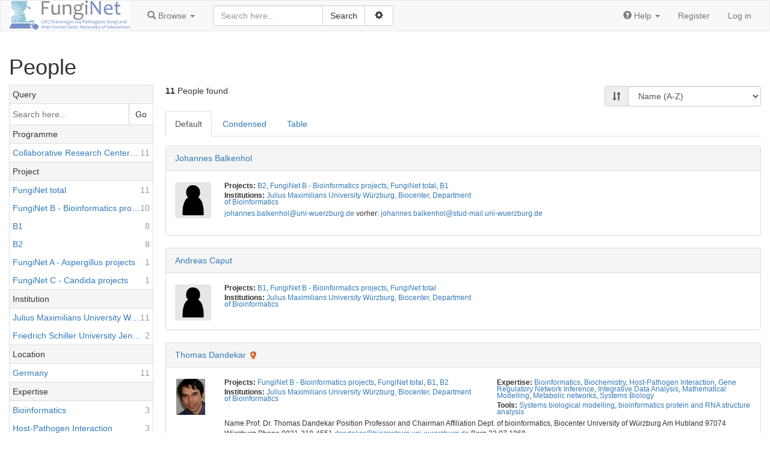

--- FILE ---
content_type: text/html; charset=utf-8
request_url: https://funginet.hki-jena.de/institutions/5/people
body_size: 7480
content:
<!doctype html>

<html lang="en">
<head>
  <meta http-equiv="content-type" content="text/html;charset=UTF-8"/>
  <meta name="viewport" content="width=device-width, initial-scale=1"/>
  <title>Julius Maximilians University Würzburg,  Biocenter, Department of Bioinformatics - People</title>

  <link rel="shortcut icon" type="image/png" href="/assets/favicon-0d6605113f8df411cd11838608efba3ae97941dbcf9ff32797a570f74f9280f8.png" />
  <meta name="csrf-param" content="authenticity_token" />
<meta name="csrf-token" content="wgc4CmKCXLb0m0myAI6HKz8qo7cb09GyQeTq7ZFk+F2qwJ/mtYIHJUY3wb+NWxLpx2CcVaoEkV+BTTWGfodSQA==" />

  <script type="application/ld+json">{
  "@context": "https://schema.org",
  "@type": "Dataset",
  "dct:conformsTo": "https://bioschemas.org/profiles/Dataset/0.3-RELEASE-2019_06_14/",
  "@id": "https://funginet.hki-jena.de/people",
  "description": "People in FungiNet.",
  "name": "People",
  "url": "https://funginet.hki-jena.de/people",
  "keywords": [

  ],
  "license": "https://creativecommons.org/licenses/by/4.0/",
  "creator": [
    {
      "@type": "Organization",
      "@id": "https://funginet.hki-jena.de/projects/18",
      "name": "INF",
      "url": "https://funginet.hki-jena.de/projects/18"
    }
  ],
  "distribution": {
    "@type": "DataDownload",
    "contentSize": "189 KB",
    "contentUrl": "https://funginet.hki-jena.de/people.jsonld?dump=true",
    "encodingFormat": "application/ld+json",
    "name": "people-bioschemas-dump.jsonld",
    "description": "A collection of public People in FungiNet, serialized as an array of JSON-LD objects conforming to Bioschemas profiles.",
    "dateModified": "2026-02-02T00:10:39+00:00"
  },
  "includedInDataCatalog": {
    "@id": "https://funginet.hki-jena.de"
  }
}</script>

  <link rel="stylesheet" media="screen" href="/assets/application-8421d5ef9b7e095df4317edad8eb8dcc528aa079276db1c2792d16a6c529338f.css" />
  <script src="/assets/application-fba8b5c120e393b0b46297d5918a3bf9ed8a048eb16afff0e359832b7fe2b503.js"></script>
</head>

<body id="body">

<nav class="navbar navbar-default" role="navigation" id="navbar">
  <div class="container-fluid">
    <div class="navbar-header">
      <button type="button" class="navbar-toggle collapsed" data-toggle="collapse" data-target="#navbar-inner">
        <span class="sr-only">Toggle navigation</span>
        <span class="icon-bar"></span>
        <span class="icon-bar"></span>
        <span class="icon-bar"></span>
      </button>
        <a class="logo_link" href="/">
            <img style="background-color:white" alt="FungiNet" src="/assets/avatar-images/69-200x200.png" />
</a>    </div>

    <!-- Collect the nav links, forms, and other content for toggling -->
    <div class="collapse navbar-collapse" id="navbar-inner">

      <ul class="nav navbar-nav">
        <li class="dropdown" id="browse-menu">
  <a href="#" class="dropdown-toggle" data-toggle="dropdown" role="button" aria-expanded="false">
    <span class="glyphicon glyphicon-search" aria-hidden="true"></span>
    <span class="hidden-md">Browse</span>
    <span class="caret"></span>
  </a>
  <ul class="dropdown-menu" role="menu">
    <li role="presentation" class="dropdown-header visible-md">Browse</li>
    <li role="presentation" class="dropdown-header">Yellow pages</li><li><a href="/programmes">Programmes</a></li><li><a href="/projects">Projects</a></li><li><a href="/institutions">Institutions</a></li><li><a href="/people">People</a></li>

    <li role="presentation" class="dropdown-header">Experiments</li><li><a href="/investigations">Investigations</a></li><li><a href="/studies">Studies</a></li><li><a href="/assays">Assays</a></li>

    <li role="presentation" class="dropdown-header">Assets</li><li><a href="/data_files">Data files</a></li><li><a href="/models">Models</a></li><li><a href="/sops">SOPs</a></li><li><a href="/publications">Publications</a></li><li><a href="/documents">Documents</a></li><li><a href="/collections">Collections</a></li>
    <li role="presentation" class="dropdown-header">Activities</li><li><a href="/presentations">Presentations</a></li><li><a href="/events">Events</a></li>

    <li role="presentation" class="dropdown-header">Samples</li><li><a href="/samples">Samples</a></li><li><a href="/sample_types">Sample types</a></li><li><a href="/strains">Strains</a></li><li><a href="/organisms">Organisms</a></li>

    
  </ul>
</li>

        
      </ul>

      
    <form id="search-form" class="navbar-form navbar-left" action="/search" accept-charset="UTF-8" method="get"><input name="utf8" type="hidden" value="&#x2713;" autocomplete="off" />        <div id="search_box">

          <div class="input-group">
            <input type="text" name="q" id="q" class="form-control" placeholder="Search here..." />
            <div class="input-group-btn">
              <input type="submit" value="Search" class="btn btn-default" data-disable-with="Search" />              <button id="adv-search-btn" data-tooltip="Click for more search options" type="button" class="btn btn-default" data-toggle="button" aria-pressed="false">
                &nbsp;<span class="glyphicon glyphicon-cog" aria-hidden="true"></span>&nbsp;
              </button>
            </div>
          </div>

          <div id="advanced-search" style="display: none">
            <div class="form-group">
              <select name="search_type" id="search_type" class="form-control"><option value="">All</option>
<option value="assays">Assays</option>
<option value="collections">Collections</option>
<option value="data_files">Data files</option>
<option value="documents">Documents</option>
<option value="events">Events</option>
<option value="institutions">Institutions</option>
<option value="investigations">Investigations</option>
<option value="models">Models</option>
<option value="organisms">Organisms</option>
<option value="people">People</option>
<option value="presentations">Presentations</option>
<option value="programmes">Programmes</option>
<option value="projects">Projects</option>
<option value="publications">Publications</option>
<option value="samples">Samples</option>
<option value="sample_types">Sample types</option>
<option value="sops">SOP</option>
<option value="strains">Strains</option>
<option value="studies">Studies</option>
<option value="templates">Templates</option></select>
            </div>
                <div class="checkbox">
                  <label data-tooltip="Checking this box allows external resources to be includes in the search. External resources include:  BioModels Database, ELIXIR TeSS Events. This means the search will take longer, but will include results from other sites">
                    <input type="checkbox" name="include_external_search" id="include_external_search" value="1" class="checkbox" /> External
                  </label>
                </div>
          </div>
        </div>
</form>

      <ul class="nav navbar-nav navbar-right">
        
        <li class="dropdown">
  <a href="#" class="dropdown-toggle" data-toggle="dropdown" role="button" aria-expanded="false">
    <span class="glyphicon glyphicon-question-sign" aria-hidden="true"></span>
    <span class="hidden-md">Help</span>
    <span class="caret"></span>
  </a>
  <ul class="dropdown-menu" role="menu">
    <li role="presentation" class="dropdown-header visible-md-block">Help</li>
    <li><a target="_blank" href="/help">Help documentation</a></li>
    <li><a href="/api">API documentation</a></li>
        <li><a target="_blank" href="https://fair-dom.org/issues">Report an issue</a></li>
  </ul>
</li>

            <li><a href="/signup">Register</a></li>
            <li><a href="/login?return_to=%2Finstitutions%2F5%2Fpeople">Log in</a></li>
      </ul>

    </div><!-- /.navbar-collapse -->
  </div><!-- /.container-fluid -->
</nav>


<div id="content">
  <div class="container-fluid">


    

    
<div class="pull-right">

</div>

<h1>People</h1>




<div class="index-container">
    <div class="index-filters" id="sidebar">
    <h3 class="index-filters-heading">
      Filters
      <button href="#" class="btn pull-right close" id="sidebar-close">&times</button>
    </h3>
          <div class="filter-category collapsed" data-filter-category="query">
    <div class="filter-category-title">Query</div>
    <div class="filter-option-field-group">
      <input type="text" id="filter-search-field" value="" data-url="/institutions/5/people?filter%5Bquery%5D=_query_" placeholder="Search here..." autocomplete="off" class="filter-option-field" />      <a id="filter-search-button" class="filter-option-field-button" href="#">Go</a>
    </div>

    <script>
        (function () {
            var field = $j('#filter-search-field');
            var button = $j('#filter-search-button');
            var doSearch = function () {
                if (field.val())
                  window.location = field.data('url').replace("_query_", field.val());
            };

            field.keypress(function (event) {
                if (event.key === 'Enter') {
                    doSearch();
                    return false;
                }
            });

            button.click(function () {
                doSearch();
                return false;
            });
        })();
    </script>
  </div>

          <div class="filter-category collapsed" data-filter-category="programme">
    <div class="filter-category-title">Programme</div>
      <a title="Collaborative Research Center / Transregio 124 &quot;Pathogenic fungi and their human host: Networks of Interaction - FungiNet&quot;" class="filter-option" href="/institutions/5/people?filter%5Bprogramme%5D=2"><span class="filter-option-label">Collaborative Research Center / Transregio 124 &quot;Pathogenic fungi and their human host: Networks of Interaction - FungiNet&quot;</span><span class="filter-option-count">11</span></a>
  </div>

          <div class="filter-category collapsed" data-filter-category="project">
    <div class="filter-category-title">Project</div>
      <a title="FungiNet total" class="filter-option" href="/institutions/5/people?filter%5Bproject%5D=11"><span class="filter-option-label">FungiNet total</span><span class="filter-option-count">11</span></a>
      <a title="FungiNet B - Bioinformatics projects" class="filter-option" href="/institutions/5/people?filter%5Bproject%5D=16"><span class="filter-option-label">FungiNet B - Bioinformatics projects</span><span class="filter-option-count">10</span></a>
      <a title="B1" class="filter-option" href="/institutions/5/people?filter%5Bproject%5D=24"><span class="filter-option-label">B1</span><span class="filter-option-count">8</span></a>
      <a title="B2" class="filter-option" href="/institutions/5/people?filter%5Bproject%5D=25"><span class="filter-option-label">B2</span><span class="filter-option-count">8</span></a>
      <a title="FungiNet A - Aspergillus projects" class="filter-option" href="/institutions/5/people?filter%5Bproject%5D=15"><span class="filter-option-label">FungiNet A - Aspergillus projects</span><span class="filter-option-count">1</span></a>
      <a title="FungiNet C - Candida projects" class="filter-option" href="/institutions/5/people?filter%5Bproject%5D=17"><span class="filter-option-label">FungiNet C - Candida projects</span><span class="filter-option-count">1</span></a>
  </div>

          <div class="filter-category collapsed" data-filter-category="institution">
    <div class="filter-category-title">Institution</div>
      <a title="Julius Maximilians University Würzburg,  Biocenter, Department of Bioinformatics" class="filter-option" href="/institutions/5/people?filter%5Binstitution%5D=5"><span class="filter-option-label">Julius Maximilians University Würzburg,  Biocenter, Department of Bioinformatics</span><span class="filter-option-count">11</span></a>
      <a title="Friedrich Schiller University Jena, Department of Bioinformatics,  School for Biology and Pharmacy" class="filter-option" href="/institutions/5/people?filter%5Binstitution%5D=8"><span class="filter-option-label">Friedrich Schiller University Jena, Department of Bioinformatics,  School for Biology and Pharmacy</span><span class="filter-option-count">2</span></a>
  </div>

          <div class="filter-category collapsed" data-filter-category="location">
    <div class="filter-category-title">Location</div>
      <a title="Germany" class="filter-option" href="/institutions/5/people?filter%5Blocation%5D=DE"><span class="filter-option-label">Germany</span><span class="filter-option-count">11</span></a>
  </div>

          <div class="filter-category collapsed" data-filter-category="expertise">
    <div class="filter-category-title">Expertise</div>
      <a title="Bioinformatics" class="filter-option" href="/institutions/5/people?filter%5Bexpertise%5D=5"><span class="filter-option-label">Bioinformatics</span><span class="filter-option-count">3</span></a>
      <a title="Host-Pathogen Interaction" class="filter-option" href="/institutions/5/people?filter%5Bexpertise%5D=72"><span class="filter-option-label">Host-Pathogen Interaction</span><span class="filter-option-count">3</span></a>
      <a title="Mathematical Modelling" class="filter-option" href="/institutions/5/people?filter%5Bexpertise%5D=7"><span class="filter-option-label">Mathematical Modelling</span><span class="filter-option-count">2</span></a>
      <a title="Systems Biology" class="filter-option" href="/institutions/5/people?filter%5Bexpertise%5D=67"><span class="filter-option-label">Systems Biology</span><span class="filter-option-count">2</span></a>
      <a title="Metabolic networks" class="filter-option" href="/institutions/5/people?filter%5Bexpertise%5D=68"><span class="filter-option-label">Metabolic networks</span><span class="filter-option-count">2</span></a>
      <a title="Integrative Data Analysis" class="filter-option" href="/institutions/5/people?filter%5Bexpertise%5D=69"><span class="filter-option-label">Integrative Data Analysis</span><span class="filter-option-count">2</span></a>
      <a title="Biochemistry" class="filter-option filter-option-hidden" href="/institutions/5/people?filter%5Bexpertise%5D=2"><span class="filter-option-label">Biochemistry</span><span class="filter-option-count">1</span></a>
      <a title="Data Management" class="filter-option filter-option-hidden" href="/institutions/5/people?filter%5Bexpertise%5D=9"><span class="filter-option-label">Data Management</span><span class="filter-option-count">1</span></a>
      <a title="Proteomics" class="filter-option filter-option-hidden" href="/institutions/5/people?filter%5Bexpertise%5D=20"><span class="filter-option-label">Proteomics</span><span class="filter-option-count">1</span></a>
      <a title="Gene Regulatory Network Inference" class="filter-option filter-option-hidden" href="/institutions/5/people?filter%5Bexpertise%5D=75"><span class="filter-option-label">Gene Regulatory Network Inference</span><span class="filter-option-count">1</span></a>
      <a title="Candida albicans" class="filter-option filter-option-hidden" href="/institutions/5/people?filter%5Bexpertise%5D=81"><span class="filter-option-label">Candida albicans</span><span class="filter-option-count">1</span></a>
      <a title="Aspergillus fumigatus" class="filter-option filter-option-hidden" href="/institutions/5/people?filter%5Bexpertise%5D=103"><span class="filter-option-label">Aspergillus fumigatus</span><span class="filter-option-count">1</span></a>
      <a title="protein-protein interaction" class="filter-option filter-option-hidden" href="/institutions/5/people?filter%5Bexpertise%5D=164"><span class="filter-option-label">protein-protein interaction</span><span class="filter-option-count">1</span></a>
      <a title="Lichtheimia corymbifera" class="filter-option filter-option-hidden" href="/institutions/5/people?filter%5Bexpertise%5D=173"><span class="filter-option-label">Lichtheimia corymbifera</span><span class="filter-option-count">1</span></a>
      <a title="Evolutionary Bioinformatics" class="filter-option filter-option-hidden" href="/institutions/5/people?filter%5Bexpertise%5D=272"><span class="filter-option-label">Evolutionary Bioinformatics</span><span class="filter-option-count">1</span></a>
      <a title="Comparative Genomics" class="filter-option filter-option-hidden" href="/institutions/5/people?filter%5Bexpertise%5D=273"><span class="filter-option-label">Comparative Genomics</span><span class="filter-option-count">1</span></a>
      <a title="Docking" class="filter-option filter-option-hidden" href="/institutions/5/people?filter%5Bexpertise%5D=274"><span class="filter-option-label">Docking</span><span class="filter-option-count">1</span></a>
      <a title="Molecular Modeling" class="filter-option filter-option-hidden" href="/institutions/5/people?filter%5Bexpertise%5D=275"><span class="filter-option-label">Molecular Modeling</span><span class="filter-option-count">1</span></a>
      <a title="Simulations" class="filter-option filter-option-hidden" href="/institutions/5/people?filter%5Bexpertise%5D=276"><span class="filter-option-label">Simulations</span><span class="filter-option-count">1</span></a>
      <a title="Signaling Networks" class="filter-option filter-option-hidden" href="/institutions/5/people?filter%5Bexpertise%5D=277"><span class="filter-option-label">Signaling Networks</span><span class="filter-option-count">1</span></a>
      <a title="Immunoinformatics" class="filter-option filter-option-hidden" href="/institutions/5/people?filter%5Bexpertise%5D=278"><span class="filter-option-label">Immunoinformatics</span><span class="filter-option-count">1</span></a>
      <a class="expand-filter-category-link" href="#">More...</a>
  </div>

          <div class="filter-category collapsed" data-filter-category="tool">
    <div class="filter-category-title">Tool</div>
      <a title="R" class="filter-option" href="/institutions/5/people?filter%5Btool%5D=52"><span class="filter-option-label">R</span><span class="filter-option-count">3</span></a>
      <a title="Systems biological modelling" class="filter-option" href="/institutions/5/people?filter%5Btool%5D=83"><span class="filter-option-label">Systems biological modelling</span><span class="filter-option-count">3</span></a>
      <a title="Transcriptomics" class="filter-option" href="/institutions/5/people?filter%5Btool%5D=19"><span class="filter-option-label">Transcriptomics</span><span class="filter-option-count">2</span></a>
      <a title="Python" class="filter-option" href="/institutions/5/people?filter%5Btool%5D=39"><span class="filter-option-label">Python</span><span class="filter-option-count">2</span></a>
      <a title="Genomics" class="filter-option" href="/institutions/5/people?filter%5Btool%5D=18"><span class="filter-option-label">Genomics</span><span class="filter-option-count">1</span></a>
      <a title="Proteomics" class="filter-option" href="/institutions/5/people?filter%5Btool%5D=20"><span class="filter-option-label">Proteomics</span><span class="filter-option-count">1</span></a>
      <a title="Java" class="filter-option filter-option-hidden" href="/institutions/5/people?filter%5Btool%5D=37"><span class="filter-option-label">Java</span><span class="filter-option-count">1</span></a>
      <a title="Perl" class="filter-option filter-option-hidden" href="/institutions/5/people?filter%5Btool%5D=38"><span class="filter-option-label">Perl</span><span class="filter-option-count">1</span></a>
      <a title="Matlab" class="filter-option filter-option-hidden" href="/institutions/5/people?filter%5Btool%5D=44"><span class="filter-option-label">Matlab</span><span class="filter-option-count">1</span></a>
      <a title="bioinformatics  protein and RNA structure analysis" class="filter-option filter-option-hidden" href="/institutions/5/people?filter%5Btool%5D=84"><span class="filter-option-label">bioinformatics  protein and RNA structure analysis</span><span class="filter-option-count">1</span></a>
      <a title="LaTeX" class="filter-option filter-option-hidden" href="/institutions/5/people?filter%5Btool%5D=125"><span class="filter-option-label">LaTeX</span><span class="filter-option-count">1</span></a>
      <a title="MySQL" class="filter-option filter-option-hidden" href="/institutions/5/people?filter%5Btool%5D=365"><span class="filter-option-label">MySQL</span><span class="filter-option-count">1</span></a>
      <a title="JavaScript" class="filter-option filter-option-hidden" href="/institutions/5/people?filter%5Btool%5D=366"><span class="filter-option-label">JavaScript</span><span class="filter-option-count">1</span></a>
      <a title="PHP" class="filter-option filter-option-hidden" href="/institutions/5/people?filter%5Btool%5D=367"><span class="filter-option-label">PHP</span><span class="filter-option-count">1</span></a>
      <a title="Phosphoproteomics" class="filter-option filter-option-hidden" href="/institutions/5/people?filter%5Btool%5D=368"><span class="filter-option-label">Phosphoproteomics</span><span class="filter-option-count">1</span></a>
      <a title="Network analysis" class="filter-option filter-option-hidden" href="/institutions/5/people?filter%5Btool%5D=369"><span class="filter-option-label">Network analysis</span><span class="filter-option-count">1</span></a>
      <a class="expand-filter-category-link" href="#">More...</a>
  </div>

  </div>

  <div class="index-content">
    <div class="row">
      <div class="col-sm-6">
        
<span id="resource-count-stats">
  <strong>11</strong>
    People found
</span>

      </div>
      <div class="col-sm-6">
        
<div>
  <button class="btn btn-default" id="sidebar-toggle" type="button" autocomplete="off">
    <span class="glyphicon glyphicon-filter" aria-hidden="true"></span> Filters
  </button>
  <div class="pull-right" style="margin: 2px 0">
    <div class="input-group">
      <span class="input-group-addon"><i title="Sort by" class="glyphicon glyphicon-sort" aria-hidden="true"></i></span>
      <select name="index_sort_order" id="index_sort_order" data-url="/institutions/5/people?order=_order_" autocomplete="off" class="form-control"><option selected="selected" value="name_asc">Name (A-Z)</option>
<option value="name_desc">Name (Z-A)</option>
<option value="created_at_asc">Creation date (Ascending)</option>
<option value="created_at_desc">Creation date (Descending)</option></select>
    </div>
  </div>
</div>

<script>
  $j('#index_sort_order').change(function () {
      window.location = $j(this).data('url').replace("_order_",  $j(this).val());
  });
</script>

      </div>
      <div class="col-sm-12">
        
      </div>
    </div>

    
    

<div class="hidden-xs">
    <nav class="pagination-container">
  
</nav>



</div>


<div class="list_items_container">
  <ul id="view_tabs" class="nav nav-tabs">
    <li role="presentation"  class="active" >
      <a href="#resource-default-view" view="default">Default</a>
    </li>
    <li role="presentation" >
      <a href="#resource-condensed-view" view="condensed">Condensed</a>
    </li>
    <li role="presentation"  >
      <a href="#resource-table-view" view="table">Table</a>
    </li>
  </ul>

    <div id="resource-default-view">
      

<div class="panel panel-default list_item">
  <div class="panel-heading rli-head">
    <div class="list_item_title"><a href="/people/94">Johannes Balkenhol</a> </div>
  </div>
  <div class="panel-body">
    <div class="row">
          <div class="col-md-1 col-sm-2 col-xs-3  text-center list_item_avatar">
            <a class="favouritable" data-favourite-url="/favourites/add?resource_id=94&amp;resource_type=Person" data-tooltip="Johannes Balkenhol" href="/people/94"><img alt="" height="60" max-width="60" onclick="" src="/assets/avatar-d052ed950173e2e90ed9a211044a4bfd26fb06a9b667f64d867e03f1ddc786ca.png" /></a>
          </div>
      <div class="col-md-11 col-sm-10 col-xs-9 list_item_content">
        
    <div class="row">
      <div class="col-sm-6">
        <p class="list_item_attribute"><b>Projects:</b> <a href="/projects/25">B2</a>, <a href="/projects/16">FungiNet B - Bioinformatics projects</a>, <a href="/projects/11">FungiNet total</a>, <a href="/projects/24">B1</a></p>
        <p class="list_item_attribute"><b>Institutions:</b> <a href="/institutions/5">Julius Maximilians University Würzburg,  Biocenter, Department of Bioinformatics</a></p>

        
      </div>

      <div class="col-sm-6 hidden-xs">
        
        
      </div>
    </div>

    <div class="hidden-xs">
      <div class="list_item_desc"><p><a rel="nofollow" href="mailto:johannes.balkenhol@uni-wuerzburg.de">johannes.balkenhol@uni-wuerzburg.de</a>
vorher:
<a rel="nofollow" href="mailto:johannes.balkenhol@stud-mail.uni-wuerzburg.de">johannes.balkenhol@stud-mail.uni-wuerzburg.de</a></p>
</div>
    </div>

      </div>
    </div>
  </div>
</div>


<div class="panel panel-default list_item">
  <div class="panel-heading rli-head">
    <div class="list_item_title"><a href="/people/93">Andreas Caput</a> </div>
  </div>
  <div class="panel-body">
    <div class="row">
          <div class="col-md-1 col-sm-2 col-xs-3  text-center list_item_avatar">
            <a class="favouritable" data-favourite-url="/favourites/add?resource_id=93&amp;resource_type=Person" data-tooltip="Andreas Caput" href="/people/93"><img alt="" height="60" max-width="60" onclick="" src="/assets/avatar-d052ed950173e2e90ed9a211044a4bfd26fb06a9b667f64d867e03f1ddc786ca.png" /></a>
          </div>
      <div class="col-md-11 col-sm-10 col-xs-9 list_item_content">
        
    <div class="row">
      <div class="col-sm-6">
        <p class="list_item_attribute"><b>Projects:</b> <a href="/projects/24">B1</a>, <a href="/projects/16">FungiNet B - Bioinformatics projects</a>, <a href="/projects/11">FungiNet total</a></p>
        <p class="list_item_attribute"><b>Institutions:</b> <a href="/institutions/5">Julius Maximilians University Würzburg,  Biocenter, Department of Bioinformatics</a></p>

        
      </div>

      <div class="col-sm-6 hidden-xs">
        
        
      </div>
    </div>

    <div class="hidden-xs">
      
    </div>

      </div>
    </div>
  </div>
</div>


<div class="panel panel-default list_item">
  <div class="panel-heading rli-head">
    <div class="list_item_title"><a href="/people/19">Thomas Dandekar</a> <img alt="project_administrator" style="vertical-align: middle" data-tooltip="Project administrator" src="/assets/roles/role-project-admin-8c6e0a0551a6af89d41939825563a14fc4bf30b0de4f359e7abf8201dd1a52c7.png" width="16" height="16" /></div>
  </div>
  <div class="panel-body">
    <div class="row">
          <div class="col-md-1 col-sm-2 col-xs-3  text-center list_item_avatar">
            <a class="favouritable" data-favourite-url="/favourites/add?resource_id=19&amp;resource_type=Person" data-tooltip="Thomas Dandekar" href="/people/19"><img alt="" src="/assets/avatar-images/13-60x60.png" /></a>
          </div>
      <div class="col-md-11 col-sm-10 col-xs-9 list_item_content">
        
    <div class="row">
      <div class="col-sm-6">
        <p class="list_item_attribute"><b>Projects:</b> <a href="/projects/16">FungiNet B - Bioinformatics projects</a>, <a href="/projects/11">FungiNet total</a>, <a href="/projects/24">B1</a>, <a href="/projects/25">B2</a></p>
        <p class="list_item_attribute"><b>Institutions:</b> <a href="/institutions/5">Julius Maximilians University Würzburg,  Biocenter, Department of Bioinformatics</a></p>

        
      </div>

      <div class="col-sm-6 hidden-xs">
        <p class="list_item_attribute"><b>Expertise:</b> <a href="/tags/5?type=expertise">Bioinformatics</a>, <a href="/tags/2?type=expertise">Biochemistry</a>, <a href="/tags/72?type=expertise">Host-Pathogen Interaction</a>, <a href="/tags/75?type=expertise">Gene Regulatory Network Inference</a>, <a href="/tags/69?type=expertise">Integrative Data Analysis</a>, <a href="/tags/7?type=expertise">Mathematical Modelling</a>, <a href="/tags/68?type=expertise">Metabolic networks</a>, <a href="/tags/67?type=expertise">Systems Biology</a></p>
        <p class="list_item_attribute"><b>Tools:</b> <a href="/tags/83?type=tool">Systems biological modelling</a>, <a href="/tags/84?type=tool">bioinformatics  protein and RNA structure analysis</a></p>
      </div>
    </div>

    <div class="hidden-xs">
      <div class="list_item_desc"><p>Name
Prof. Dr. Thomas Dandekar
Position Professor and Chairman
Affiliation
Dept. of bioinformatics,
Biocenter
University of Würzburg
Am Hubland
97074 Würzburg
Phone 0931-318-4551
<a rel="nofollow" href="mailto:dandekar@biozentrum.uni-wuerzburg.de">dandekar@biozentrum.uni-wuerzburg.de</a>
Born 23.07.1960</p>
<p>Career 1979-1986 Studies in medicine at the Ludwig Maximilians University of Munich
1982-1986 MD, Max Planck Inst. of Psychiatry, Dept. Neuropharmacology, Martinsried
1987-1988 Post-Doc, Institute Pasteur, Paris
1988- now Scientist at the European Molecular Biology
...</p>
</div>
    </div>

      </div>
    </div>
  </div>
</div>


<div class="panel panel-default list_item">
  <div class="panel-heading rli-head">
    <div class="list_item_title"><a href="/people/23">Marcus Dittrich</a> <img alt="project_administrator" style="vertical-align: middle" data-tooltip="Project administrator" src="/assets/roles/role-project-admin-8c6e0a0551a6af89d41939825563a14fc4bf30b0de4f359e7abf8201dd1a52c7.png" width="16" height="16" /></div>
  </div>
  <div class="panel-body">
    <div class="row">
          <div class="col-md-1 col-sm-2 col-xs-3  text-center list_item_avatar">
            <a class="favouritable" data-favourite-url="/favourites/add?resource_id=23&amp;resource_type=Person" data-tooltip="Marcus Dittrich" href="/people/23"><img alt="" height="60" max-width="60" onclick="" src="/assets/avatar-d052ed950173e2e90ed9a211044a4bfd26fb06a9b667f64d867e03f1ddc786ca.png" /></a>
          </div>
      <div class="col-md-11 col-sm-10 col-xs-9 list_item_content">
        
    <div class="row">
      <div class="col-sm-6">
        <p class="list_item_attribute"><b>Projects:</b> <a href="/projects/16">FungiNet B - Bioinformatics projects</a>, <a href="/projects/11">FungiNet total</a>, <a href="/projects/25">B2</a></p>
        <p class="list_item_attribute"><b>Institutions:</b> <a href="/institutions/5">Julius Maximilians University Würzburg,  Biocenter, Department of Bioinformatics</a></p>

        
      </div>

      <div class="col-sm-6 hidden-xs">
        
        
      </div>
    </div>

    <div class="hidden-xs">
      
    </div>

      </div>
    </div>
  </div>
</div>


<div class="panel panel-default list_item">
  <div class="panel-heading rli-head">
    <div class="list_item_title"><a href="/people/80">Jan Ewald</a> </div>
  </div>
  <div class="panel-body">
    <div class="row">
          <div class="col-md-1 col-sm-2 col-xs-3  text-center list_item_avatar">
            <a class="favouritable" data-favourite-url="/favourites/add?resource_id=80&amp;resource_type=Person" data-tooltip="Jan Ewald" href="/people/80"><img alt="" src="/assets/avatar-images/64-60x60.png" /></a>
          </div>
      <div class="col-md-11 col-sm-10 col-xs-9 list_item_content">
        
    <div class="row">
      <div class="col-sm-6">
        <p class="list_item_attribute"><b>Projects:</b> <a href="/projects/25">B2</a>, <a href="/projects/11">FungiNet total</a>, <a href="/projects/24">B1</a></p>
        <p class="list_item_attribute"><b>Institutions:</b> <a href="/institutions/8">Friedrich Schiller University Jena, Department of Bioinformatics,  School for Biology and Pharmacy</a>, <a href="/institutions/5">Julius Maximilians University Würzburg,  Biocenter, Department of Bioinformatics</a></p>

        <a target="_blank" href="https://orcid.org/0000-0002-9415-2317"><img src="/assets/logos/orcid_16x16-2bdaa944d31633ca5dea4eee7d642234ec7ac150641a49dea324b86087116986.png" /> https://orcid.org/0000-0002-9415-2317</a>
      </div>

      <div class="col-sm-6 hidden-xs">
        <p class="list_item_attribute"><b>Expertise:</b> <a href="/tags/7?type=expertise">Mathematical Modelling</a>, <a href="/tags/67?type=expertise">Systems Biology</a>, <a href="/tags/68?type=expertise">Metabolic networks</a></p>
        <p class="list_item_attribute"><b>Tools:</b> <a href="/tags/83?type=tool">Systems biological modelling</a>, <a href="/tags/44?type=tool">Matlab</a>, <a href="/tags/39?type=tool">Python</a>, <a href="/tags/52?type=tool">R</a>, <a href="/tags/125?type=tool">LaTeX</a></p>
      </div>
    </div>

    <div class="hidden-xs">
      
    </div>

      </div>
    </div>
  </div>
</div>


<div class="panel panel-default list_item">
  <div class="panel-heading rli-head">
    <div class="list_item_title"><a href="/people/97">Eva Fischer</a> </div>
  </div>
  <div class="panel-body">
    <div class="row">
          <div class="col-md-1 col-sm-2 col-xs-3  text-center list_item_avatar">
            <a class="favouritable" data-favourite-url="/favourites/add?resource_id=97&amp;resource_type=Person" data-tooltip="Eva Fischer" href="/people/97"><img alt="" height="60" max-width="60" onclick="" src="/assets/avatar-d052ed950173e2e90ed9a211044a4bfd26fb06a9b667f64d867e03f1ddc786ca.png" /></a>
          </div>
      <div class="col-md-11 col-sm-10 col-xs-9 list_item_content">
        
    <div class="row">
      <div class="col-sm-6">
        <p class="list_item_attribute"><b>Projects:</b> <a href="/projects/24">B1</a>, <a href="/projects/25">B2</a>, <a href="/projects/16">FungiNet B - Bioinformatics projects</a>, <a href="/projects/11">FungiNet total</a></p>
        <p class="list_item_attribute"><b>Institutions:</b> <a href="/institutions/5">Julius Maximilians University Würzburg,  Biocenter, Department of Bioinformatics</a></p>

        
      </div>

      <div class="col-sm-6 hidden-xs">
        
        
      </div>
    </div>

    <div class="hidden-xs">
      
    </div>

      </div>
    </div>
  </div>
</div>


<div class="panel panel-default list_item">
  <div class="panel-heading rli-head">
    <div class="list_item_title"><a href="/people/167">Shishir K Gupta</a> </div>
  </div>
  <div class="panel-body">
    <div class="row">
          <div class="col-md-1 col-sm-2 col-xs-3  text-center list_item_avatar">
            <a class="favouritable" data-favourite-url="/favourites/add?resource_id=167&amp;resource_type=Person" data-tooltip="Shishir K Gupta" href="/people/167"><img alt="" src="/assets/avatar-images/75-60x60.png" /></a>
          </div>
      <div class="col-md-11 col-sm-10 col-xs-9 list_item_content">
        
    <div class="row">
      <div class="col-sm-6">
        <p class="list_item_attribute"><b>Projects:</b> <a href="/projects/24">B1</a>, <a href="/projects/16">FungiNet B - Bioinformatics projects</a>, <a href="/projects/11">FungiNet total</a></p>
        <p class="list_item_attribute"><b>Institutions:</b> <a href="/institutions/5">Julius Maximilians University Würzburg,  Biocenter, Department of Bioinformatics</a>, <a href="/institutions/8">Friedrich Schiller University Jena, Department of Bioinformatics,  School for Biology and Pharmacy</a></p>

        <a target="_blank" href="https://orcid.org/0000-0002-2335-1597"><img src="/assets/logos/orcid_16x16-2bdaa944d31633ca5dea4eee7d642234ec7ac150641a49dea324b86087116986.png" /> https://orcid.org/0000-0002-2335-1597</a>
      </div>

      <div class="col-sm-6 hidden-xs">
        <p class="list_item_attribute"><b>Expertise:</b> <a href="/tags/5?type=expertise">Bioinformatics</a>, <a href="/tags/72?type=expertise">Host-Pathogen Interaction</a>, <a href="/tags/272?type=expertise">Evolutionary Bioinformatics</a>, <a href="/tags/273?type=expertise">Comparative Genomics</a>, <a href="/tags/274?type=expertise">Docking</a>, <a href="/tags/275?type=expertise">Molecular Modeling</a>, <a href="/tags/276?type=expertise">Simulations</a>, <a href="/tags/277?type=expertise">Signaling Networks</a>, <a href="/tags/278?type=expertise">Immunoinformatics</a></p>
        <p class="list_item_attribute"><b>Tools:</b> <a href="/tags/18?type=tool">Genomics</a>, <a href="/tags/19?type=tool">Transcriptomics</a>, <a href="/tags/83?type=tool">Systems biological modelling</a>, <a href="/tags/52?type=tool">R</a>, <a href="/tags/38?type=tool">Perl</a></p>
      </div>
    </div>

    <div class="hidden-xs">
      
    </div>

      </div>
    </div>
  </div>
</div>


<div class="panel panel-default list_item">
  <div class="panel-heading rli-head">
    <div class="list_item_title"><a href="/people/113">Christian Luther</a> </div>
  </div>
  <div class="panel-body">
    <div class="row">
          <div class="col-md-1 col-sm-2 col-xs-3  text-center list_item_avatar">
            <a class="favouritable" data-favourite-url="/favourites/add?resource_id=113&amp;resource_type=Person" data-tooltip="Christian Luther" href="/people/113"><img alt="" height="60" max-width="60" onclick="" src="/assets/avatar-d052ed950173e2e90ed9a211044a4bfd26fb06a9b667f64d867e03f1ddc786ca.png" /></a>
          </div>
      <div class="col-md-11 col-sm-10 col-xs-9 list_item_content">
        
    <div class="row">
      <div class="col-sm-6">
        <p class="list_item_attribute"><b>Projects:</b> <a href="/projects/24">B1</a>, <a href="/projects/25">B2</a>, <a href="/projects/16">FungiNet B - Bioinformatics projects</a>, <a href="/projects/11">FungiNet total</a></p>
        <p class="list_item_attribute"><b>Institutions:</b> <a href="/institutions/5">Julius Maximilians University Würzburg,  Biocenter, Department of Bioinformatics</a></p>

        
      </div>

      <div class="col-sm-6 hidden-xs">
        <p class="list_item_attribute"><b>Expertise:</b> <a href="/tags/103?type=expertise">Aspergillus fumigatus</a>, <a href="/tags/81?type=expertise">Candida albicans</a>, <a href="/tags/72?type=expertise">Host-Pathogen Interaction</a>, <a href="/tags/5?type=expertise">Bioinformatics</a>, <a href="/tags/9?type=expertise">Data Management</a>, <a href="/tags/69?type=expertise">Integrative Data Analysis</a>, <a href="/tags/173?type=expertise">Lichtheimia corymbifera</a>, <a href="/tags/164?type=expertise">protein-protein interaction</a>, <a href="/tags/20?type=expertise">Proteomics</a></p>
        <p class="list_item_attribute"><b>Tools:</b> <a href="/tags/19?type=tool">Transcriptomics</a>, <a href="/tags/20?type=tool">Proteomics</a>, <a href="/tags/39?type=tool">Python</a>, <a href="/tags/52?type=tool">R</a>, <a href="/tags/365?type=tool">MySQL</a>, <a href="/tags/37?type=tool">Java</a>, <a href="/tags/366?type=tool">JavaScript</a>, <a href="/tags/367?type=tool">PHP</a>, <a href="/tags/368?type=tool">Phosphoproteomics</a>, <a href="/tags/369?type=tool">Network analysis</a></p>
      </div>
    </div>

    <div class="hidden-xs">
      
    </div>

      </div>
    </div>
  </div>
</div>


<div class="panel panel-default list_item">
  <div class="panel-heading rli-head">
    <div class="list_item_title"><a href="/people/42">Tobias Müller</a> </div>
  </div>
  <div class="panel-body">
    <div class="row">
          <div class="col-md-1 col-sm-2 col-xs-3  text-center list_item_avatar">
            <a class="favouritable" data-favourite-url="/favourites/add?resource_id=42&amp;resource_type=Person" data-tooltip="Tobias Müller" href="/people/42"><img alt="" height="60" max-width="60" onclick="" src="/assets/avatar-d052ed950173e2e90ed9a211044a4bfd26fb06a9b667f64d867e03f1ddc786ca.png" /></a>
          </div>
      <div class="col-md-11 col-sm-10 col-xs-9 list_item_content">
        
    <div class="row">
      <div class="col-sm-6">
        <p class="list_item_attribute"><b>Projects:</b> <a href="/projects/15">FungiNet A - Aspergillus projects</a>, <a href="/projects/16">FungiNet B - Bioinformatics projects</a>, <a href="/projects/17">FungiNet C - Candida projects</a>, <a href="/projects/11">FungiNet total</a></p>
        <p class="list_item_attribute"><b>Institutions:</b> <a href="/institutions/5">Julius Maximilians University Würzburg,  Biocenter, Department of Bioinformatics</a></p>

        
      </div>

      <div class="col-sm-6 hidden-xs">
        
        
      </div>
    </div>

    <div class="hidden-xs">
      
    </div>

      </div>
    </div>
  </div>
</div>


<div class="panel panel-default list_item">
  <div class="panel-heading rli-head">
    <div class="list_item_title"><a href="/people/41">Christian Remmele</a> </div>
  </div>
  <div class="panel-body">
    <div class="row">
          <div class="col-md-1 col-sm-2 col-xs-3  text-center list_item_avatar">
            <a class="favouritable" data-favourite-url="/favourites/add?resource_id=41&amp;resource_type=Person" data-tooltip="Christian Remmele" href="/people/41"><img alt="" height="60" max-width="60" onclick="" src="/assets/avatar-d052ed950173e2e90ed9a211044a4bfd26fb06a9b667f64d867e03f1ddc786ca.png" /></a>
          </div>
      <div class="col-md-11 col-sm-10 col-xs-9 list_item_content">
        
    <div class="row">
      <div class="col-sm-6">
        <p class="list_item_attribute"><b>Projects:</b> <a href="/projects/16">FungiNet B - Bioinformatics projects</a>, <a href="/projects/11">FungiNet total</a>, <a href="/projects/25">B2</a></p>
        <p class="list_item_attribute"><b>Institutions:</b> <a href="/institutions/5">Julius Maximilians University Würzburg,  Biocenter, Department of Bioinformatics</a></p>

        
      </div>

      <div class="col-sm-6 hidden-xs">
        
        
      </div>
    </div>

    <div class="hidden-xs">
      
    </div>

      </div>
    </div>
  </div>
</div>


<div class="panel panel-default list_item">
  <div class="panel-heading rli-head">
    <div class="list_item_title"><a href="/people/89">Mugdha Srivastava</a> </div>
  </div>
  <div class="panel-body">
    <div class="row">
          <div class="col-md-1 col-sm-2 col-xs-3  text-center list_item_avatar">
            <a class="favouritable" data-favourite-url="/favourites/add?resource_id=89&amp;resource_type=Person" data-tooltip="Mugdha Srivastava" href="/people/89"><img alt="" height="60" max-width="60" onclick="" src="/assets/avatar-d052ed950173e2e90ed9a211044a4bfd26fb06a9b667f64d867e03f1ddc786ca.png" /></a>
          </div>
      <div class="col-md-11 col-sm-10 col-xs-9 list_item_content">
        
    <div class="row">
      <div class="col-sm-6">
        <p class="list_item_attribute"><b>Projects:</b> <a href="/projects/24">B1</a>, <a href="/projects/16">FungiNet B - Bioinformatics projects</a>, <a href="/projects/11">FungiNet total</a>, <a href="/projects/25">B2</a></p>
        <p class="list_item_attribute"><b>Institutions:</b> <a href="/institutions/5">Julius Maximilians University Würzburg,  Biocenter, Department of Bioinformatics</a></p>

        
      </div>

      <div class="col-sm-6 hidden-xs">
        
        
      </div>
    </div>

    <div class="hidden-xs">
      
    </div>

      </div>
    </div>
  </div>
</div>

    </div>
</div>

  <nav class="pagination-container">
  
</nav>




<script>
  /* Removing data-toggle="dropdown" from 'tableview-colselector a' we can prevent it from closing */
  $j('#tableview-colselector a').on('click', function (event) {
      $j(this).parent().toggleClass('open');
      return false;
  });

  $j('#view_tabs a').click(function () {
      const url = new URL(window.location.href);
      const search_params = url.searchParams;
      search_params.set('view', $j(this).attr('view'));
      url.search = search_params.toString();
      window.location = url;
  });
  $j('#tableview-colselector input[type="checkbox"]').click(function (event) {
    event.stopPropagation();
  });

  var colselector = document.getElementById('sortable-colselector')
  if (colselector)
  new Sortable(document.getElementById('sortable-colselector'), {
    animation: 150,
    handle: '.handle',
    ghostClass: 'blue-background-class'
  });

  $j('#tableview-colselector #table_view_update').click(function (event) {
    refreshWithOptions();
  });
  
  /**
    * Refresh the page with the options selected from the dropdown menu
  */
  function refreshWithOptions(){
    table_cols = []
    $j('#tableview-colselector input:checked').each(function() {
      table_cols.push(this.value);
    });
      const url = new URL(window.location.href);
      const search_params = url.searchParams;
      search_params.set('table_cols', table_cols);
      url.search = search_params.toString();
      window.location = url;
      return true;
  }
</script>


  </div>
</div>


  </div>
</div>

<div id="ft">
  <div class="container">
    <div id="seek-credit">
      <a href="https://seek4science.org/" target="_blank" class="powered-by">
        Powered by<br>
        <img width="64" height="64" src="/assets/fairdom-seek-logo-6be8618c4036c446fda08690eb9548440ff7c25af936875fc2972c9bf34c84e5.svg" />
      </a>
      <span class="subtle">(v.1.14.2)</span>
    </div>
      <div class="ft-info">
          <a target="_blank" href="https://funginet.hki-jena.de/projects/18">About INF</a> |
        <a target="_blank" href="http://www.funginet.de/home.html">About FungiNet</a> |
        <a href="/home/funding">Funding and Programmes</a> |
        <a target="_blank" href="https://docs.seek4science.org/credits">Credits</a>          | <a href="/home/imprint">Imprint</a>
      </div>
      <div class="ft-info">
        Copyright &copy; 2008 - 2023
        <a target="_blank" href="https://www.manchester.ac.uk/">The University of Manchester</a> and
        <a target="_blank" href="https://www.h-its.org/">HITS gGmbH</a>
      </div>
  </div>
</div>



  
</body>
</html>
